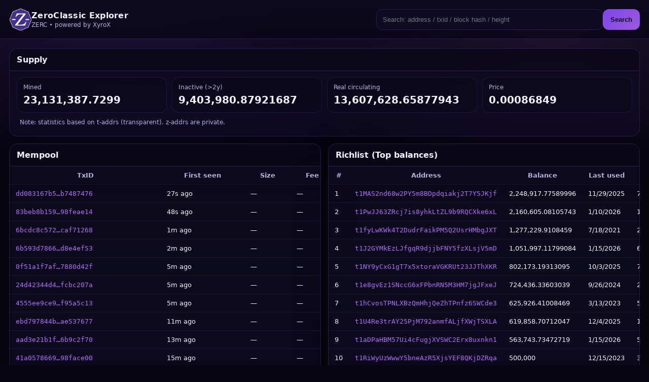

--- FILE ---
content_type: text/html; charset=UTF-8
request_url: https://explorer.zeroclassic.org/tx/99807a5906f3e4b3d06ded6851e5c108ab79791b5bcf77b73d2d0e29b3d64494
body_size: 1264
content:
<!doctype html>
<html lang="fr">
<head>
  <meta charset="utf-8" />
  <meta name="viewport" content="width=device-width,initial-scale=1" />
  <title>ZeroClassic Explorer</title>
  <link rel="stylesheet" href="/assets/app.css" />
  <link rel="icon" type="image/png" href="/assets/logo.png" />
  <base href="/">
</head>
<body>
  <header class="topbar">
    <div class="brand">
      <div class="logo"><a href="/"><img src="/assets/logo.png" alt="Z" height="45px" /></a></div>
      <div>
        <div class="title">ZeroClassic Explorer</div>
        <div class="subtitle">ZERC • powered by XyroX</div>
      </div>
    </div>

    <div class="search">
      <input id="q" type="text" placeholder="Search: address / txid / block hash / height" />
      <button id="btnSearch">Search</button>
    </div>
  </header>

  <main class="container">
<section class="grid grid-2">
  <div class="card full">
    <div class="card-h">Supply</div>
    <div class="kpis">
      <div class="kpi">
        <div class="k">Mined</div>
        <div class="v" id="minted">—</div>
      </div>
      <div class="kpi">
        <div class="k">Inactive (&gt;2y)</div>
        <div class="v" id="inactive">—</div>
      </div>
      <div class="kpi">
        <div class="k">Real circulating</div>
        <div class="v" id="real">—</div>
      </div>
      <div class="kpi">
        <div class="k">Price</div>
        <div class="v" id="price">—</div>
      </div>
    </div>
    <div class="muted">Note: statistics based on t-addrs (transparent). z-addrs are private.</div>
  </div>

  <div class="card">
    <div class="card-h">Mempool</div>
    <div class="tablewrap">
      <table>
        <thead>
          <tr><th>TxID</th><th>First seen</th><th>Size</th><th>Fee</th></tr>
        </thead>
        <tbody id="mempool"></tbody>
      </table>
    </div>
  </div>
  <div class="card">
        <div class="card-h">Richlist (Top balances)</div>
        <div class="tablewrap">
          <table>
            <thead>
              <tr><th>#</th><th>Address</th><th>Balance</th><th>Last used</th><th>Tx</th></tr>
            </thead>
            <tbody id="richlist"></tbody>
          </table>
        </div>
      </div>
</section>


    <section class="grid">
      <div class="card">
        <div class="card-h">Latest Blocks</div>
        <div class="tablewrap">
          <table>
            <thead>
              <tr><th>Height</th><th>Hash</th><th>Time</th><th>Tx</th><th>Size</th></tr>
            </thead>
            <tbody id="blocks"></tbody>
          </table>
        </div>
      </div>

      <div class="card">
        <div class="card-h">Latest Transactions</div>
        <div class="tablewrap">
          <table>
            <thead>
              <tr><th>TxID</th><th>Height</th><th>Time</th><th>Size</th></tr>
            </thead>
            <tbody id="txs"></tbody>
          </table>
        </div>
      </div>
    </section>
  </main>

<footer class="footer">
  <span>Explorer ZERC</span>
  <span class="dot">•</span>

  <a href="#" id="nodesLink" class="footlink">
    Nodes: <b id="nodesCount">—</b> online
  </a>

  <span class="dot">•</span>
  <span id="status">Loading…</span>
</footer>

  <script src="assets/app.js"></script>
  
  <div id="modal" class="modal hidden" aria-hidden="true">
  <div class="modal-backdrop" data-close="1"></div>

  <div class="modal-dialog" role="dialog" aria-modal="true">
    <div class="modal-head">
      <div class="modal-title">Details</div>
    </div>
	<div id="modalBody" class="modal-body"></div>
    <div id="modalBody" class="modal-body"></div>
  </div>
</div>

</body>
</html>
